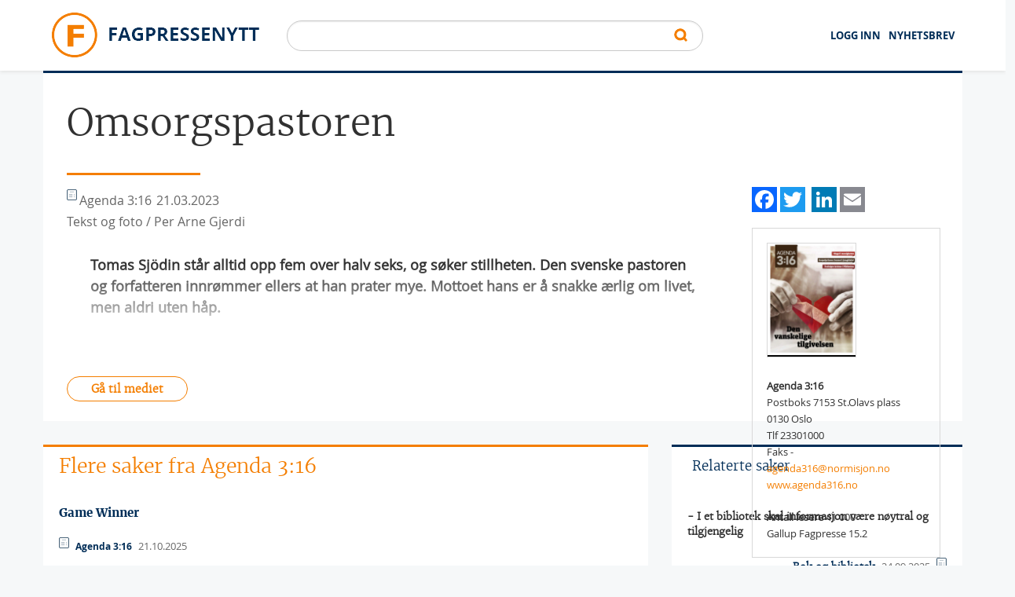

--- FILE ---
content_type: application/javascript
request_url: https://fagpressenytt.no/sites/default/files/advagg_js/js__VtGWG9_p8yC6DJzUjErO6kY8dcv5o_CRB067TG5-PeM__2PH6CViQR1JUu0aOX7DOqFf3SZz_HiKmFZnjzoHp-bs__EXdXEhtIx7LinJf-trMtWXjK6l3156bjMG-G-KHawB0.js
body_size: 7680
content:
(function($){jQuery.extend({debug:function(){window.debug=window.debug||[];args=jQuery.makeArray(arguments);if(typeof this=="object"){var name=args.length?args[0]:window.debug.length;var data=this}else{var name=args.length>1?args.pop():window.debug.length;var data=args[0]}window.debug[name]=data;if(typeof console!="undefined")console.log(name,data);return this}});jQuery.fn.debug=jQuery.debug})(jQuery);
;/*})'"*/;/*})'"*/
(function ($) {
    'use strict';
    Drupal.behaviors.ACChangeEnterBehavior = {
        attach: function (context, settings) {
            $('input.form-autocomplete', context).once('ac-change-enter-behavior', function() {
                $(this).keypress(function(e) {
                    var ac = $('#autocomplete');
                    if (e.keyCode == 13 && typeof ac[0] != 'undefined') {
                        e.preventDefault();
                        ac.each(function () {
                            if(this.owner.selected == false){
                                this.owner.selectDown();
                            }
                            this.owner.hidePopup();
                        });
                        $(this).trigger('change');
                    }
                });
            });
        }
    };
}(jQuery));
;/*})'"*/;/*})'"*/
(function($){var $window;$.fn.lazyloader=function(options){var settings=$.extend($.fn.lazyloader.defaults,options);var images=this;if(typeof $window=="undefined")$window=$(window);if(settings["icon"]!="")$("img[data-src]").parent().css({position:"relative",display:"block"}).prepend('<img class="lazyloader-icon" src="'+settings["icon"]+'" />');loadActualImages(images,settings);$window.bind("scroll",function(e){loadActualImages(images,settings)});$window.resize(function(e){loadActualImages(images,settings)});
return this};$.fn.lazyloader.defaults={distance:0,icon:""};function loadActualImages(images,settings){clearTimeout($.fn.lazyloader.timeout);$.fn.lazyloader.timeout=setTimeout(function(){images.each(function(){var $image=$(this);var imageHeight=$image.height(),imageWidth=$image.width();var iconTop=Math.round(imageHeight/2),iconLeft=Math.round(imageWidth/2),iconFactor=Math.round($image.siblings("img.lazyloader-icon").height()/2);$image.siblings("img.lazyloader-icon").css({top:iconTop-iconFactor,left:iconLeft-
iconFactor});if(windowView(this,settings)&&$image.attr("data-src")){loadImage(this);$image.fadeIn("slow")}})},Drupal.settings.lazyloader.loadImageDelay)}function windowView(image,settings){var $image=$(image);var windowHeight=$window.height(),windowWidth=$window.width(),windowBottom=windowHeight+$window.scrollTop(),windowTop=windowBottom-windowHeight,windowRight=windowWidth+$window.scrollLeft(),windowLeft=windowRight-windowWidth,imageHeight=$image.height(),imageWidth=$image.width(),imageTop=$image.offset().top-
settings["distance"],imageBottom=imageTop+imageHeight+settings["distance"],imageLeft=$image.offset().left-settings["distance"],imageRight=imageLeft+imageWidth+settings["distance"];return(windowBottom>=imageTop&&windowTop<=imageTop||windowBottom>=imageBottom&&windowTop<=imageBottom)&&(windowRight>=imageLeft&&windowLeft<=imageLeft||windowRight>=imageRight&&windowLeft<=imageRight)}function loadImage(image){var $image=$(image);$image.hide().attr("src",$image.data("src")).removeAttr("data-src");$image.load(function(){$image.siblings("img.lazyloader-icon").remove()})}
})(jQuery);
;/*})'"*/;/*})'"*/
Drupal.locale = { 'pluralFormula': function ($n) { return Number(($n!=1)); }, 'strings': {"":{"An AJAX HTTP error occurred.":"En AJAX HTTP-feil har oppst\u00e5tt.","HTTP Result Code: !status":"HTTP-resultatkode: !status","An AJAX HTTP request terminated abnormally.":"En AJAX HTTP-foresp\u00f8rsel avsluttet unormalt.","Debugging information follows.":"Feils\u00f8kingsinformasjon f\u00f8lger.","Path: !uri":"Sti: !uri","StatusText: !statusText":"StatusTekst: !statusText","ResponseText: !responseText":"SvarTekst: !responseText","ReadyState: !readyState":"Klartilstand: !readyState","CustomMessage: !customMessage":"EgendefinertMelding: !customMessage","All":"Alle","New":"Ny","Recent":"Seneste","@enabled of @total":"@enabled av @total","Hide":"Skjul","Show":"Vis","Re-order rows by numerical weight instead of dragging.":"Ordne rekkene etter numerisk vekt istedenfor trekking.","Show row weights":"Vis radvekter","Hide row weights":"Skjul rekkevekter","Drag to re-order":"Dra og slipp for \u00e5 forandre rekkef\u00f8lgen","Changes made in this table will not be saved until the form is submitted.":"Endringer i denne tabellen vil ikke bli lagret f\u00f8r skjemaet sendes.","Hide description":"Skjul beskrivelse","Show description":"Vis beskrivelse","Disabled":"Deaktivert","Enabled":"Aktivert","Edit":"Rediger","Add":"Legg til","Upload":"Last opp","Configure":"Konfigurer","Done":"Ferdig","Select all rows in this table":"Velg alle rader i denne tabellen","Deselect all rows in this table":"Ikke velg noen rader i denne tabellen","Not published":"Ikke publisert","Please wait...":"Vent litt...","Loading":"Laster","Only files with the following extensions are allowed: %files-allowed.":"F\u00f8lgende filetternavn er tillatt: %files-allowed.","By @name on @date":"Av @name, den @date","By @name":"Av @name","Not in menu":"Ikke i en meny","Alias: @alias":"Alias: @alias","No alias":"Ingen alias","New revision":"Ny versjon","The changes to these blocks will not be saved until the \u003Cem\u003ESave blocks\u003C\/em\u003E button is clicked.":"Forandringene for disse blokkene blir ikke lagret f\u00f8r du klikker p\u00e5 \u003Cem\u003ELagre blokker\u003C\/em\u003E.","This permission is inherited from the authenticated user role.":"Denne tillatelsen er arvet fra rollen for autentisert bruker.","No revision":"Ingen versjon","Requires a title":"Krever en tittel","Not restricted":"Ikke avgrenset","(active tab)":"(aktiv fane)","Not customizable":"kan ikke tilpasses","Restricted to certain pages":"Begrenset til visse sider","The block cannot be placed in this region.":"Blokken kan ikke plasseres i denne regionen.","Customize dashboard":"Tilpass kontrollpanelet","Hide summary":"Skjul sammendrag","Edit summary":"Rediger sammendrag","Don\u0027t display post information":"Ikke vis postinformasjon","@title dialog":"@title dialog","The selected file %filename cannot be uploaded. Only files with the following extensions are allowed: %extensions.":"Den valgte filen %filename kan ikke lastes opp. Kun filer med f\u00f8lgende filtyper er tillatt: %extensions.","Autocomplete popup":"Sprettopp for autofullf\u00f8ring","Searching for matches...":"S\u00f8ker etter treff...","Also allow !name role to !permission?":"Tillat ogs\u00e5 !name rolle til !permission?","Remove group":"Fjern gruppe","Apply (all displays)":"Bruk (alle visninger)","Revert to default":"Tilbakestill til standard","The response failed verification so will not be processed.":"Responsen ble ikke verifisert, s\u00e5 den vil ikke bli behandlet.","The callback URL is not local and not trusted: !url":"Tilbakemeldings-URLen er ikke lokal og kan ikke klareres: !url","Apply (this display)":"Bruk (denne fremvisningen)","Automatic alias":"Automatisk alias","Available tokens":"Tilgjengelige plassholdere","Insert this token into your form":"Sett inn denne plassholderen i skjemaet","First click a text field to insert your tokens into.":"Klikk f\u00f8rst p\u00e5 et tekstfelt hvor plassholderen skal settes inn.","Close":"Lukket","Please select a file.":"Velg en fil.","Insert file":"Bruk valgt fil."," % text of article (opp till 90%, ellers velg \u0022\u00e5pen\u0022)":"% av artikkelen vises (opp till 90%, ellers velg \u0022\u00e5pen\u0022)"}} };
;/*})'"*/;/*})'"*/
